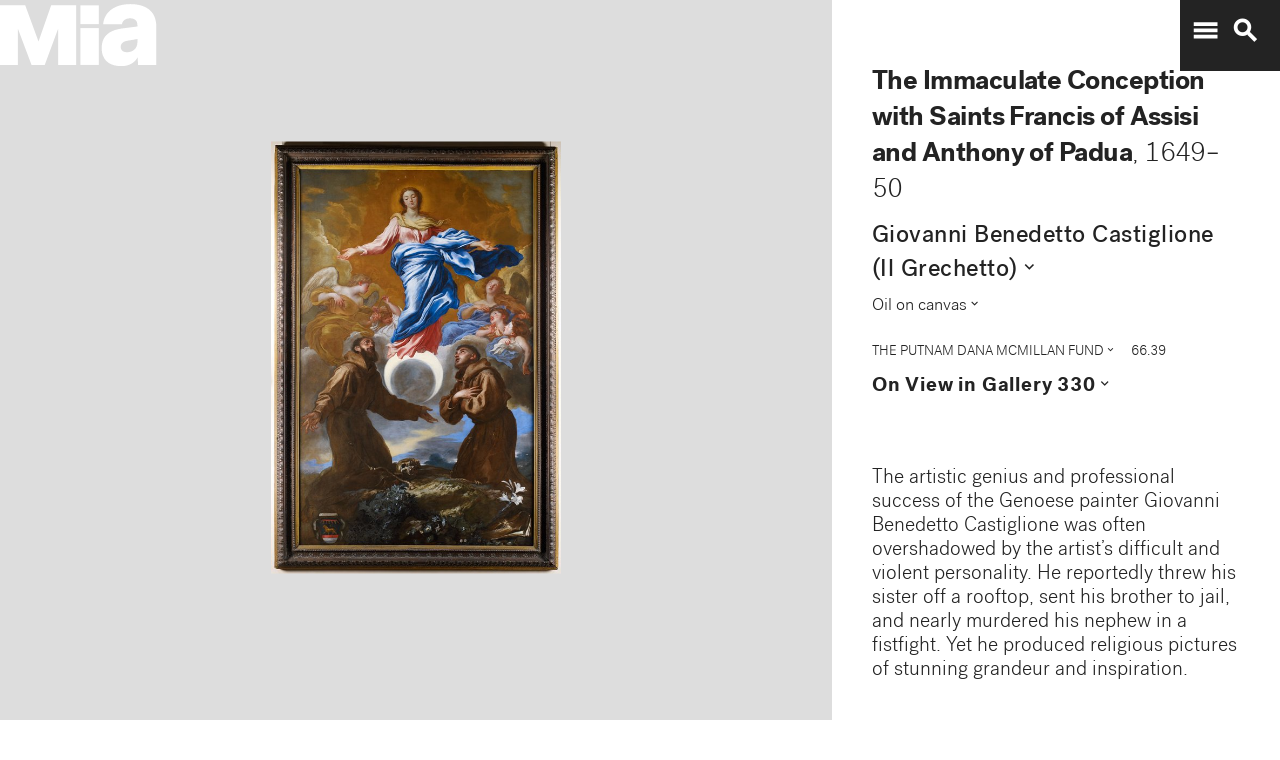

--- FILE ---
content_type: text/plain
request_url: https://mia-dimensions.s3.amazonaws.com/1613/canvas.svg
body_size: 2655
content:
<svg viewbox="0 0 400 320" class="dimension-view"><rect x="20" y="20.026945807155187" width="168.41825375128582" height="279.9730541928448" class="edge"></rect><line x1="20" y1="20.026945807155187" x2="20.0269458071552" y2="20.0" class="edge"></line><line x1="188.41825375128582" y1="20.026945807155187" x2="188.44519955844103" y2="20.0" class="edge"></line><line x1="188.41825375128582" y1="300" x2="188.44519955844103" y2="299.9730541928448" class="edge"></line><line x1="20.0269458071552" y1="20.0" x2="188.445199558441" y2="20.0" class="edge"></line><line x1="188.445199558441" y1="20.0" x2="188.445199558441" y2="299.9730541928448" class="edge"></line><text x="104.20912687564291" y="296" text-anchor="middle">2.2 m</text><text x="186.41825375128582" y="160.0134729035776" text-anchor="end">3.7 m</text><text x="40.0134729035776" y="20.013472903577586" text-anchor="start">1 mm</text><g fill-rule="evenodd" transform="translate(208.41825375128582,294.8936451256511)">
      <g class="tennis-ball" transform="scale(0.018236981694103132,0.018236981694103132)">
        <circle class="ball" cx="140.5" cy="140.5" r="139.5"></circle>
        <path class="line" d="M35.4973996,48.6564543 C42.5067217,75.8893541 47.1024057,103.045405 48.5071593,129.267474 C49.2050919,142.295548 49.1487206,156.313997 48.4007524,171.179475 C47.3170518,192.717458 44.831768,215.405368 41.2689042,238.548172 C44.0920595,241.405174 47.0377013,244.140872 50.0973089,246.746747 C54.274085,220.981656 57.1814249,195.664391 58.388118,171.681997 C59.152645,156.487423 59.2103921,142.12682 58.4928407,128.732526 C56.9456805,99.8522041 51.6525537,69.9875212 43.5965239,40.1505937 C40.7799535,42.8710386 38.077622,45.7089492 35.4973996,48.6564543 L35.4973996,48.6564543 Z"></path>
        <path class="line" d="M209.929126,19.4775696 C207.210255,20.7350524 204.523231,22.0798819 201.877774,23.5155872 C185.816543,32.2321125 172.62404,43.5997536 163.365582,57.9858795 C152.309799,75.1647521 147.361062,95.9365435 149.519284,120.438716 C153.246233,162.750546 177.6149,202.948254 215.783496,239.999593 C219.369774,243.480895 223.018502,246.874207 226.714223,250.176799 C229.361836,248.092694 231.93214,245.91478 234.420126,243.648068 C230.467945,240.143617 226.570656,236.534305 222.748767,232.824289 C186.140739,197.287837 162.958794,159.047704 159.480716,119.561284 C157.514766,97.2419721 161.935618,78.6859198 171.774644,63.3976879 C180.045966,50.5454103 191.971382,40.2695847 206.647666,32.3046788 C211.02518,29.9289759 215.539302,27.8153877 220.133919,25.9481492 C216.833521,23.6494818 213.429097,21.4897954 209.929126,19.4775696 L209.929126,19.4775696 Z"></path>
    </g></g></svg>